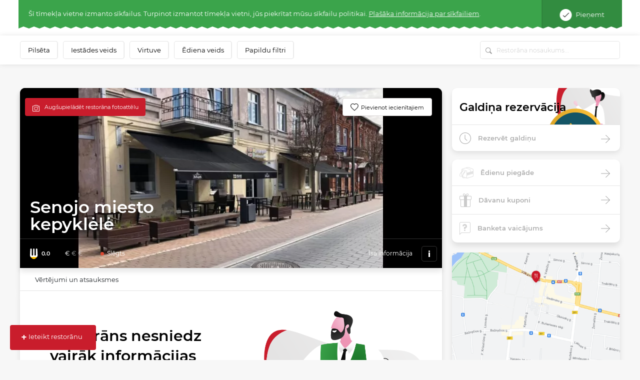

--- FILE ---
content_type: text/html; charset=UTF-8
request_url: https://www.meniu.lt/restorans/6338/kontakts/info/slodze
body_size: 808
content:
<div class="container-fluid map2 shadow">
    <div class="row">
                    <div class="col-12 p-0" style="height: 300px; position: relative; overflow:hidden;">
                                    <img style="position: absolute; top: -100px;" width="100%" src="https://static.meniu.lt/media/cache/relative_resize_heighten_500/uploads/restaurant/static_map_image/2/6338/00aaddf3072ebfac32144366d45950efa950aa92.jpeg">
                                <a href="https://maps.google.com?saddr=&daddr=J. Basanavičiaus a. 17, MARIJAMPOLĖ" class="btn btn-orange" target="_blank">
                    Vadīt uz restorānu
                </a>
            </div>
                <div class="col-12 list-info">
            <ul>
                                    <li>
                        <img class="icon" src="https://static.meniu.lt/assets/vendor/klavakrapstis/meniu-html-v2/dist/images/marker.png" alt="">
                        <span>J. Basanavičiaus a. 17, MARIJAMPOLĖ</span>
                                            </li>
                                                    <li>
                        <img class="icon" src="https://static.meniu.lt/assets/vendor/klavakrapstis/meniu-html-v2/dist/images/call.png" alt="">
                        <span><a href="tel:+37060134464">+37060134464</a></span>
                        <a href="tel:+37060134464" class="red">Zvaniet tūlīt</a>
                    </li>
                                                                                    <li>
                        <img class="icon" src="https://static.meniu.lt/assets/vendor/klavakrapstis/meniu-html-v2/dist/images/facebook.png" alt="">
                        <span><a href="https://www.facebook.com/Senojomiestokepyklele/" target="_blank">Facebook</a></span>
                    </li>
                                                    <li>
                        <img class="icon" src="https://static.meniu.lt/assets/vendor/klavakrapstis/meniu-html-v2/dist/images/clock-small.png" alt="">
                        <span>
                            <button class="dropdown-toggle" type="button" id="dropdownMenuButton" data-toggle="dropdown" aria-haspopup="true" aria-expanded="false">
                                                                    <span>Slēgts</span>
                                                            </button>
                            <div class="dropdown-menu" aria-labelledby="dropdownMenuButton">
                                <ul>
                                                                            <li>Pirmdiena <span>09:00–20:00</span></li>
                                                                            <li>Otrdiena <span>-</span></li>
                                                                            <li>Trešdiena <span>09:00–20:00</span></li>
                                                                            <li>Ceturtdiena <span>09:00–20:00</span></li>
                                                                            <li>Piektdiena <span>09:00–20:00</span></li>
                                                                            <li>Sestdiena <span>09:00–20:00</span></li>
                                                                            <li>Svētdiena <span>09:00–20:00</span></li>
                                                                    </ul>
                            </div>
                        </span>
                    </li>
                            </ul>
        </div>
    </div>
</div>